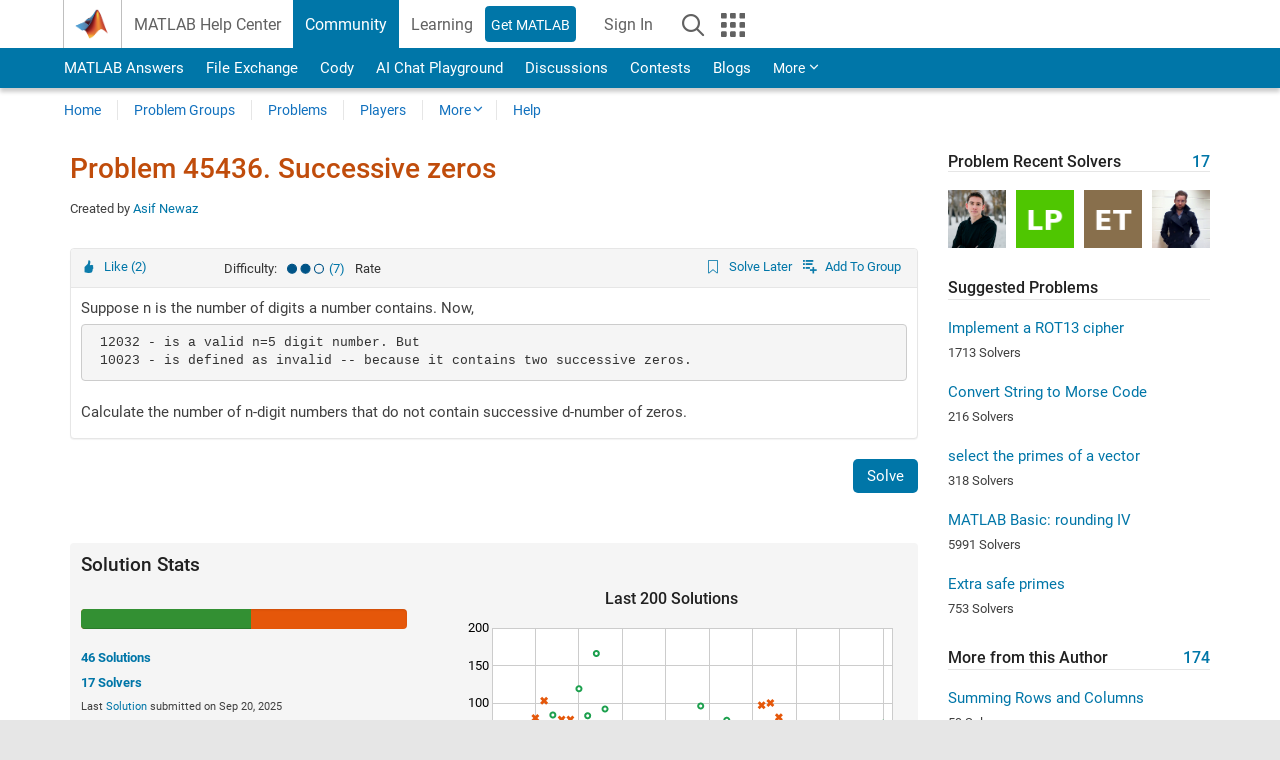

--- FILE ---
content_type: text/html; charset=utf-8
request_url: https://www.mathworks.com/matlabcentral/cody/problems/45436-successive-zeros
body_size: 16633
content:
<!DOCTYPE html>
<html lang="en">
<head>
<meta http-equiv="Content-Type" content="text/html; charset=utf-8">
<meta charset="utf-8">
<meta name="viewport" content="width=device-width, initial-scale=1.0">
<link rel="icon" href="/etc.clientlibs/mathworks/clientlibs/customer-ui/templates/common/resources/images/favicon.20251211153853409.ico" type="image/x-icon">
<link rel='canonical' href='https://www.mathworks.com/matlabcentral/cody/problems/45436-successive-zeros'><meta http-equiv="X-UA-Compatible" content="IE=edge">
<script src="/etc.clientlibs/mathworks/clientlibs/customer-ui/components/webvitals.min.20251211153853409.js"></script><script src="/etc.clientlibs/mathworks/clientlibs/customer-ui/components/jquery.min.20251211153853409.js"></script><script src="/etc.clientlibs/mathworks/clientlibs/customer-ui/components/jquery-migrate.min.20251211153853409.js"></script><link rel="stylesheet" href="/etc.clientlibs/mathworks/clientlibs/customer-ui/templates/common/core.min.20251211153853409.css" type="text/css">
<link rel="stylesheet" href="/etc.clientlibs/mathworks/clientlibs/customer-ui/templates/common.min.20251211153853409.css" type="text/css">
<link rel="stylesheet" href="/etc.clientlibs/mathworks/clientlibs/customer-ui/templates/common/footer.min.20251211153853409.css" type="text/css">
<link rel="stylesheet" href="/etc.clientlibs/mathworks/clientlibs/customer-ui/templates/matlabcentral.min.20251211153853409.css" type="text/css">
<link rel="stylesheet" href="/etc.clientlibs/mathworks/clientlibs/customer-ui/templates/mathworks-aem.min.20251211153853409.css" type="text/css">
<link rel="stylesheet" href="/etc.clientlibs/mathworks/clientlibs/customer-ui/components/searchrefine.min.20251211153853409.css" type="text/css">
<link rel="stylesheet" href="/etc.clientlibs/mathworks/clientlibs/customer-ui/components/panel.min.20251211153853409.css" type="text/css">
<link rel="stylesheet" href="/etc.clientlibs/mathworks/clientlibs/customer-ui/components/card.min.20251211153853409.css" type="text/css">
<link rel="stylesheet" href="/etc.clientlibs/mathworks/clientlibs/customer-ui/templates/search.min.20251211153853409.css" type="text/css">
<link href="/etc.clientlibs/mathworks/clientlibs/customer-ui/templates/common/resources/fonts/roboto/roboto-latin-italic-400.20251211153853409.woff2" rel="preload" as="font" type="font/woff2" crossorigin>
<link href="/etc.clientlibs/mathworks/clientlibs/customer-ui/templates/common/resources/fonts/roboto/roboto-latin-italic-500.20251211153853409.woff2" rel="preload" as="font" type="font/woff2" crossorigin>
<link href="/etc.clientlibs/mathworks/clientlibs/customer-ui/templates/common/resources/fonts/roboto/roboto-latin-italic-700.20251211153853409.woff2" rel="preload" as="font" type="font/woff2" crossorigin>
<link href="/etc.clientlibs/mathworks/clientlibs/customer-ui/templates/common/resources/fonts/roboto/roboto-latin-normal-400.20251211153853409.woff2" rel="preload" as="font" type="font/woff2" crossorigin>
<link href="/etc.clientlibs/mathworks/clientlibs/customer-ui/templates/common/resources/fonts/roboto/roboto-latin-normal-500.20251211153853409.woff2" rel="preload" as="font" type="font/woff2" crossorigin>
<link href="/etc.clientlibs/mathworks/clientlibs/customer-ui/templates/common/resources/fonts/roboto/roboto-latin-normal-700.20251211153853409.woff2" rel="preload" as="font" type="font/woff2" crossorigin>
<link href="/etc.clientlibs/mathworks/clientlibs/customer-ui/templates/common/resources/fonts/mathworks.20251211153853409.woff" rel="preload" as="font" type="font/woff" crossorigin>
<script id="analyticsDigitalData">digitalData = {
 "pageInstanceID" : document.title,
 "page" : {
   "pageInfo" : {
     "pageID" : window.location.pathname.replace(/\/$/, '').replace(/\.(\w)+$/, ''),
     "destinationURL" : window.location.href
   },
   "category" : {
     "primaryCategory" : "matlabcentral",
     "subCategory1" : "matlabcentral/cody",
     "subCategory2" : ""
   },
   "attributes" : {
        "descriptonCode" : "Cody_45436",
        "category" : ["numbers"]
    }
 },
 "product" : [ {
   "productInfo" : { }
 } ],
 "component" : [ ],
 "events" : [ ],
 "user": [ ]
};
</script><script>(function(g,b,d,f){(function(a,c,d){if(a){var e=b.createElement("style");e.id=c;e.innerHTML=d;a.appendChild(e)}})(b.getElementsByTagName("head")[0],"at-body-style",d);setTimeout(function(){var a=b.getElementsByTagName("head")[0];if(a){var c=b.getElementById("at-body-style");c&&a.removeChild(c)}},f)})(window,document,"[class*='personalization-container']:not([id^='web-application']) {opacity: 0 !important}",1E3);</script><script src="//assets.adobedtm.com/d0cc0600946eb3957f703b9fe43c3590597a8c2c/satelliteLib-e8d23c2e444abadc572df06537e2def59c01db09.js" async></script><title>Successive zeros - MATLAB Cody - MATLAB Central
</title>
<meta name="csrf-param" content="authenticity_token" />
<meta name="csrf-token" content="ARW2xX7I33ovS2WV0POECufhnV8AKtYpOqOBqUocljRpFYYMavguAcz-VH705rbgX-CrqsftpIio6k_oFOfYyw" />

<script src="/matlabcentral/cody/assets/application-e1c461e03b8855e0c99756dae8ef52ad07674842c63fd680583b8021353e7c74.js"></script>
<link rel="stylesheet" href="/matlabcentral/cody/assets/application-ecd54d68997a0d05c7926fd225b1501924212bdc8fdcaf2a1b85c1bdcc924ebe.css" />

<script src = "/matlabcentral/jscript/announcements_v1.js" data-app-name ="Cody"></script>
<script src = "https://www.mathworks.com/matlabcentral/jscript/profile_card_v1.3.js" data-app-name="cody"></script>
<script src="/matlabcentral/jscript/community-typeahead-v2.js"></script>


<script src="/etc.clientlibs/mathworks/clientlibs/customer-ui/templates/mathworks-aem.min.20250219212258303.js"></script>
<script src="/etc.clientlibs/mathworks/clientlibs/customer-ui/templates/search.min.20250219212258303.js"></script>
<script src="/etc.clientlibs/mathworks/clientlibs/customer-ui/templates/search.min.20251107164749142.css"></script>

<script>
   document.addEventListener('DOMContentLoaded', function(){
     const possibleSelectors = ['#query', '#cody_in_page_search_problems'];
     possibleSelectors.forEach(selector => {
        const inputElement = document.querySelector(selector);
        if (inputElement) {
          const customElement = document.createElement('community-typeahead');
          customElement.setAttribute('input-selector', selector);
          customElement.setAttribute('quick-links', '[]');
          customElement.setAttribute('app', 'cody');
          customElement.setAttribute('env', "prod");
          customElement.setAttribute('site-language', 'en');
          customElement.setAttribute('blank-state', 'true');
          document.body.appendChild(customElement);
        }
     });
  });
</script>

<script type="text/javascript">
  // makerzone callout javascript
  $(document).ready(function() {
    $(".random_callout").each(function() {
      var callouts = $(this).find(".panel");
      callouts.hide().eq(Math.floor((Math.random()*callouts.length))).show();
    });

    $("a.disabled").on("click",function(event){
	event.preventDefault();
    });

  });
</script>
<script>
//visual indicator for spam moderation pending contents for moderators
</script>


                              <script>!function(a){var e="https://s.go-mpulse.net/boomerang/",t="addEventListener";if("False"=="True")a.BOOMR_config=a.BOOMR_config||{},a.BOOMR_config.PageParams=a.BOOMR_config.PageParams||{},a.BOOMR_config.PageParams.pci=!0,e="https://s2.go-mpulse.net/boomerang/";if(window.BOOMR_API_key="LERXA-6VNES-W6PXS-U8C7F-BXSZH",function(){function n(e){a.BOOMR_onload=e&&e.timeStamp||(new Date).getTime()}if(!a.BOOMR||!a.BOOMR.version&&!a.BOOMR.snippetExecuted){a.BOOMR=a.BOOMR||{},a.BOOMR.snippetExecuted=!0;var i,_,o,r=document.createElement("iframe");if(a[t])a[t]("load",n,!1);else if(a.attachEvent)a.attachEvent("onload",n);r.src="javascript:void(0)",r.title="",r.role="presentation",(r.frameElement||r).style.cssText="width:0;height:0;border:0;display:none;",o=document.getElementsByTagName("script")[0],o.parentNode.insertBefore(r,o);try{_=r.contentWindow.document}catch(O){i=document.domain,r.src="javascript:var d=document.open();d.domain='"+i+"';void(0);",_=r.contentWindow.document}_.open()._l=function(){var a=this.createElement("script");if(i)this.domain=i;a.id="boomr-if-as",a.src=e+"LERXA-6VNES-W6PXS-U8C7F-BXSZH",BOOMR_lstart=(new Date).getTime(),this.body.appendChild(a)},_.write("<bo"+'dy onload="document._l();">'),_.close()}}(),"".length>0)if(a&&"performance"in a&&a.performance&&"function"==typeof a.performance.setResourceTimingBufferSize)a.performance.setResourceTimingBufferSize();!function(){if(BOOMR=a.BOOMR||{},BOOMR.plugins=BOOMR.plugins||{},!BOOMR.plugins.AK){var e=""=="true"?1:0,t="",n="aoe2ptyxgyuxa2lsgz3q-f-996761adc-clientnsv4-s.akamaihd.net",i="false"=="true"?2:1,_={"ak.v":"39","ak.cp":"1460359","ak.ai":parseInt("195948",10),"ak.ol":"0","ak.cr":9,"ak.ipv":4,"ak.proto":"h2","ak.rid":"ce9b123e","ak.r":47369,"ak.a2":e,"ak.m":"x","ak.n":"essl","ak.bpcip":"3.137.167.0","ak.cport":56276,"ak.gh":"23.208.24.101","ak.quicv":"","ak.tlsv":"tls1.3","ak.0rtt":"","ak.0rtt.ed":"","ak.csrc":"-","ak.acc":"","ak.t":"1769092727","ak.ak":"hOBiQwZUYzCg5VSAfCLimQ==/Zd3OoKG+mIdV4tSj0P/z982BHCcgOS2lXlg4zFeXZCZOUDFXqB3pB4BdqQJ/VHYv9qmGYkiWhbElzvFeATmb0hsyUnX5Bmq0TebvnRZ9dVQ1Ny8Og50dCoukqikGh2IF9e49JmE9L9FFsW1I9Qn28v1g0VBjA48Wetn6z/3yvBsd5NhtPJoW+VV1FCxF+nQtPyagvPwPapaE/q8PQoHsFBRmMZUrtNawXE4lmkql8YIcSzbRTQgDJOWWRgpm7TZ+yrNnYnkyiE9XbFdSdY5X8o5dMu1FojTvAYcGFQwQ5y93fyUeQbdcWZYak+wmm0rjdqJhpUUOecY+y2ZRTnN0LBNL3tdWy21VEA5eZROrRz0DI+oSel6v/fFOxp6lpbzz3WVfX9dUTodiLKsiwOYkexPlbG1oQzO+hnUXqlescE=","ak.pv":"296","ak.dpoabenc":"","ak.tf":i};if(""!==t)_["ak.ruds"]=t;var o={i:!1,av:function(e){var t="http.initiator";if(e&&(!e[t]||"spa_hard"===e[t]))_["ak.feo"]=void 0!==a.aFeoApplied?1:0,BOOMR.addVar(_)},rv:function(){var a=["ak.bpcip","ak.cport","ak.cr","ak.csrc","ak.gh","ak.ipv","ak.m","ak.n","ak.ol","ak.proto","ak.quicv","ak.tlsv","ak.0rtt","ak.0rtt.ed","ak.r","ak.acc","ak.t","ak.tf"];BOOMR.removeVar(a)}};BOOMR.plugins.AK={akVars:_,akDNSPreFetchDomain:n,init:function(){if(!o.i){var a=BOOMR.subscribe;a("before_beacon",o.av,null,null),a("onbeacon",o.rv,null,null),o.i=!0}return this},is_complete:function(){return!0}}}}()}(window);</script></head>
<body class="-is_bootstrap3
		   
		   templateservice
		  
		  
		  
 		  
		  -has_usernav
		  -is_full_header
		  
		  " data-cid="mktg">

	<a class="skip_link sr-only" href="#skip_link_anchor" tabindex="1">Skip to content</a>

	
	


	<div class="sticky-top" id="sticky_container">
		

	<header class="-has_matrix
					 -has_mwa
					 -has_store
					 -has_topnav
					 -has_subnav
					 -has_slidingnav"><nav class="navbar navbar-expand-lg" aria-label="Main navigation"><div class="container-fluid container-lg">
				<div class="d-lg-flex flex-row align-items-center" id="header_content_container">
					<a href="/?s_tid=user_nav_logo" class="navbar-brand d-inline-flex">
						
						<img src="/etc.clientlibs/mathworks/clientlibs/customer-ui/templates/common/resources/images/mathworks-logo-membrane.20251211153853409.svg" class="mw_logo" alt="MathWorks" width="34" height="30"></a>

					<div class="sectionHead sectionhead containsResourceName resourceClass-sectionhead">


	<p class="d-inline-flex d-lg-none h1">
		<a href="/matlabcentral/cody/" class="add_cursor_pointer">Cody</a>
		
</p>	




</div>


					<div class="d-flex d-lg-none" id="global_mobile_actuator_container_search">
						<button class="navbar-toggler btn collapsed" id="global_search_mobile_actuator" type="button" data-toggle="collapse" data-bs-toggle="collapse" data-target="#global_search_mobile" data-bs-target="#global_search_mobile" aria-controls="global_search_mobile" aria-expanded="false" aria-label="Toggle Search">
							<span class="icon-search"></span>
						</button>
					</div>
					<div class="navbar-collapse collapse" id="global_search_mobile">
						<div id="global_search_mobile_placeholder"></div>
						<div id="global_search_container">
							<div class="sectionHeadSearchBox sectionheadsearchbox containsResourceName resourceClass-sectionheadsearchbox">

	

	
		
    
<script src="/etc.clientlibs/mathworks/clientlibs/customer-ui/components/sectionheadsearchbox/bs5.min.20251211153853409.js"></script><link rel="stylesheet" href="/etc.clientlibs/mathworks/clientlibs/customer-ui/components/typeahead.min.20251211153853409.css" type="text/css">
<form name="search" id="site_search" class="site_search" action="/matlabcentral/cody/problems" method="get">
			<div class="input-group dropdown">
				<label id="search-mathworks" class="visually-hidden" for="query">Search Cody Problems</label>
				<input type="hidden" name="c[]" id="site_search_collection" value="cody_problem"><input type="search" name="term" id="query" class="form-control conjoined_search" aria-autocomplete="list" autocomplete="off" role="combobox" aria-controls="search_suggestions" aria-haspopup="listbox" aria-expanded="true" aria-activedescendant placeholder="Search Cody Problems" data-site-domain="www" data-site-language="en" data-typeahead-proxy-url="https://services.mathworks.com/typeahead" data-typeahead-result-count="10" data-label-suggestions="Suggestions" data-label-see-all-results="See all results" aria-labelledby="search-mathworks" aria-owns="sectionHeadSearchDropdown"><button class="btn btn_color_blue btn-outline dropdown-toggle" type="button" data-toggle="dropdown" data-bs-toggle="dropdown" aria-expanded="false" id="site_search_selector">Cody Problems</button>
				<ul class="dropdown-menu dropdown-menu-end" id="sectionHeadSearchDropdown">
<li><a class="dropdown-item" href="#" data-placeholder="Search Help Center" data-collection="support" data-action="https://www.mathworks.com/support/search.html" data-parameter="q">Help Center</a></li>
					
						<li style="display:none;"><a class="dropdown-item" href="#" data-placeholder="Search Cody Problems" data-collection="cody_problem" data-action="https://www.mathworks.com/matlabcentral/cody/problems" data-parameter="term">Cody Problems</a></li>
					
					<li><a class="dropdown-item" href="#" data-placeholder="Search MathWorks.com" data-collection="entire_site" data-action="https://www.mathworks.com/search.html" data-parameter="q">MathWorks</a></li>
				</ul>
<button type="submit" id="searchbutton" class="btn btn_color_blue btn-outline icon-search" aria-label="Search"></button>
			</div>
		</form>
	

	

</div>

						</div>
					</div>


					<div class="d-flex d-lg-none" id="global_mobile_actuator_container_navigation">
						<button class="navbar-toggler collapsed btn" id="global_navigation_mobile_actuator" type="button" data-toggle="collapse" data-bs-toggle="collapse" data-target="#global_navigation" data-bs-target="#global_navigation" aria-controls="global_navigation" aria-expanded="false" aria-label="${alwaystranslate:'Toggle Main Navigation'}">
							<span class="icon-menu-full"></span>
						</button>
					</div>
					<div class="collapse navbar-collapse" id="global_navigation">
						
						<div class="topNavigation topnavigation containsResourceName resourceClass-topnavigation">



	<ul class="navbar-nav flex-grow-1 align-items-lg-center mb-0">
<li class="nav-item dropdown" id="globalnav_item_helpcenter">
				
	
	
	

	

	<a href="/help/?s_tid=user_nav_help" class="nav-link ">

		

		
			
			MATLAB Help Center</a>

		
		
	

				
			</li>
		
			<li class="nav-item dropdown" id="globalnav_item_community">
				
	
	
	

	

	<a href="/matlabcentral/?s_tid=user_nav_community" class="nav-link active ">

		

		
			
			Community</a>

		
		
	

				
			</li>
		
			<li class="nav-item dropdown" id="globalnav_item_learning">
				
	
	
	

	

	<a href="https://matlabacademy.mathworks.com/?s_tid=user_nav_learning" class="nav-link ">

		

		
			
			Learning</a>

		
		
	

				
			</li>
		

		
		<li class="nav-item  -alignment_lg_end" id="globalnav_item_matlab">
			
			

			
	
	
	

	

	<a href="https://login.mathworks.com/embedded-login/landing.html?cid=getmatlab&amp;s_tid=user_nav_getml" style="display:none !important;" class="not-logged-in btn btn_color_blue d-block d-lg-inline-flex ">

		

		
			
			Get MATLAB</a>

		
		
	

			
	
	
	

	

	<a href="https://login.mathworks.com/embedded-login/landing.html?cid=getmatlab&amp;s_tid=user_nav_getml" style="display:none !important;" class="logged-in btn btn_color_blue d-block d-lg-inline-flex ">

		

		
			
			MATLAB</a>

		
		
	


		</li>

		
		
			<li class="nav-item dropdown -alignment_lg_end" id="globalnav_item_mwa">
				<a href="#" class="nav-link headernav_login mwa-nav_login" id="mwanav_item_login" style="display: none;" aria-label="Sign In to Your MathWorks Account">
					Sign In
				</a>

				<a href="#" class="nav-link headernav_logout dropdown-toggle" id="mwanav_actuator" role="button" data-toggle="dropdown" data-bs-toggle="dropdown" aria-expanded="false" style="display: none;" title="Access your MathWorks Account">
					<span class="mwanav_avatar mwa_image_drop_down"></span>
					<span class="mobile_account_name visually_hidden_xxl visually_hidden_xl visually_hidden_lg hidden-md hidden-lg"></span>
				</a>
				<ul class="dropdown-menu dropdown-menu-lg-end" id="mwanav_dropdown_menu">
<li id="mwanav_item_account"><a class="mwa-account dropdown-item">My Account</a></li>
					<li id="mwanav_item_community"><a class="mwa-community-profile dropdown-item">My Community Profile</a></li>
					<li id="mwanav_item_associate"><a class="mwa-link-license dropdown-item">Link License</a></li>
					<li><hr class="dropdown-divider"></li>
					<li id="mwanav_item_logout"><a class="mwa-logout dropdown-item">Sign Out</a></li>
				</ul>
</li>
		

		

		

		<li class="nav-item d-block d-lg-none" id="globalnav_item_mobile_cta_support">
			
	
	
	

	

	<a href="/support/contact_us.html" id="mobile_cta_support" class="nav-link ">

		

		
			<span class="icon-phone"></span>
			Contact MathWorks Support</a>

		
		
	

		</li>

		<li class="nav-item d-block d-lg-none" id="globalnav_item_mobile_cta_corporate">
			
	
	
	

	

	<a href="/" id="mobile_cta_corporate" class="nav-link ">

		

		
			<span class="icon-membrane"></span>
			Visit mathworks.com</a>

		
		
	

		</li>

		<li class="nav-item dropdown d-none d-lg-block -alignment_lg_end" id="globalnav_item_search">
			<a href="#" class="nav-link dropdown-toggle" role="button" data-toggle="dropdown" data-bs-toggle="dropdown" aria-expanded="false" aria-label="Search"><span class="icon-search"></span></a>
			<div class="dropdown-menu">
				<div class="container-lg">
					<div class="row align-items-center">
						
						
							<div class="col">
								<div id="global_search_desktop_placeholder"></div>
							</div>
						
					</div>
				</div>
			</div>
		</li>

		<li class="nav-item d-none d-lg-block -alignment_lg_end" id="globalnav_item_matrix">
			<mw-matrix lang="en" tier="DOTCOM" env="prod" bsversion="bs5" class="nav-link" host="https://www.mathworks.com"></mw-matrix>
</li>
	</ul>
</div>

					</div>
				</div>

				
			</div>
		</nav></header><div class="subnav" id="subnav">
			<div class="subnav_container">
				<div class="container-fluid container-lg">
					<div class="row">
						<div class="col-12">
							<div class="slidingNav slidingnav containsResourceName resourceClass-slidingnav">

<div id="sliding_nav" class="splide" data-item-per-page="8">
	<div class="splide__track">
		<ul class="splide__list">
<li id="mlcsubnav_answers" class="splide__slide  mlcsubnav_answers">
						
	
	
	

	

	<a href="/matlabcentral/answers/index/?s_tid=gn_mlc_an" class=" ">

		

		
			
			MATLAB Answers</a>

		
		
	

					</li>
				
				
			
				
					<li id="mlcsubnav_fx" class="splide__slide  mlcsubnav_fx">
						
	
	
	

	

	<a href="/matlabcentral/fileexchange/?s_tid=gn_mlc_fx_files" class=" ">

		

		
			
			File Exchange</a>

		
		
	

					</li>
				
				
			
				
					<li id="mlcsubnav_cody" class="splide__slide active mlcsubnav_cody">
						
	
	
	

	

	<a href="/matlabcentral/cody/?s_tid=gn_mlc_cody" class=" ">

		

		
			
			Cody</a>

		
		
	

					</li>
				
				
			
				
					<li id="mlcsubnav_playground" class="splide__slide  mlcsubnav_playground">
						
	
	
	

	

	<a href="/matlabcentral/playground?s_tid=gn_mlc_playground" class=" ">

		

		
			
			AI Chat Playground</a>

		
		
	

					</li>
				
				
			
				
					<li id="mlcsubnav_discussions" class="splide__slide  mlcsubnav_discussions">
						
	
	
	

	

	<a href="/matlabcentral/discussions?s_tid=gn_mlc_disc" class=" ">

		

		
			
			Discussions</a>

		
		
	

					</li>
				
				
			
				
					<li id="mlcsubnav_contests" class="splide__slide  mlcsubnav_contests">
						
	
	
	

	

	<a href="/matlabcentral/contests.html?s_tid=gn_mlc_contests" class=" ">

		

		
			
			Contests</a>

		
		
	

					</li>
				
				
			
				
					<li id="mlcsubnav_blogs" class="splide__slide  mlcsubnav_blogs">
						
	
	
	

	

	<a href="https://blogs.mathworks.com/?s_tid=gn_mlc_blg" class=" ">

		

		
			
			Blogs</a>

		
		
	

					</li>
				
				
			
				
				<li id="mlcsubnav_more" class="splide__slide dropdown mlcsubnav_more">
					<a href="#" class="dropdown-toggle" data-toggle="dropdown" data-bs-toggle="dropdown" role="button" aria-haspopup="true" aria-expanded="false">More<span class="caret"></span></a>
					<ul class="dropdown-menu">
<li class=" ">
								
	
	
	

	

	<a href="/matlabcentral/content/communities.html?s_tid=gn_mlc_tbc_dl" class="dropdown-item ">

		

		
			
			Communities</a>

		
		
	

								
							</li>
							
						
							<li class=" ">
								
	
	
	

	

	<a href="/matlabcentral/community/onramps/mlc_treasure_hunt?s_tid=gn_mlc_hunt" class="dropdown-item ">

		

		
			
			Treasure Hunt</a>

		
		
	

								
							</li>
							
						
							<li class=" ">
								
	
	
	

	

	<a href="/matlabcentral/profile/authors/search?s_tid=gn_mlc_people" class="dropdown-item ">

		

		
			
			People</a>

		
		
	

								
							</li>
							
						
							<li class=" ">
								
	
	
	

	

	<a href="/matlabcentral/content/community-advisors.html?s_tid=gn_mlc_cab" class="dropdown-item ">

		

		
			
			Community Advisors</a>

		
		
	

								
							</li>
							
						
							<li class=" ">
								
	
	
	

	

	<a href="/matlabcentral/profile/badges/all?s_tid=gn_mlc_bdgs" class="dropdown-item ">

		

		
			
			Virtual Badges</a>

		
		
	

								
							</li>
							
						
							<li class=" ">
								
	
	
	

	

	<a href="/matlabcentral/content/about.html?s_tid=gn_mlc_about" class="dropdown-item ">

		

		
			
			About</a>

		
		
	

								
							</li>
							
						
					</ul>
</li>
			
		</ul>
</div>
</div>
<div>
	<div class="cq-placeholder" data-emptytext="Sliding Navigation"></div>
</div>

    
<link rel="stylesheet" href="/etc.clientlibs/mathworks/clientlibs/customer-ui/components/splide.min.20251211153853409.css" type="text/css">
<link rel="stylesheet" href="/etc.clientlibs/mathworks/clientlibs/customer-ui/components/slidingnav.min.20251211153853409.css" type="text/css">
<script src="/etc.clientlibs/mathworks/clientlibs/customer-ui/components/splide.min.20251211153853409.js"></script><script src="/etc.clientlibs/mathworks/clientlibs/customer-ui/components/slidingnav.min.20251211153853409.js"></script>
</div>

						</div>
					</div>
				</div>
			</div>
		</div>
		

	
	<div class="localnav" id="localnav">
		<div class="localnav_container">
			<div class="container-fluid container-lg">
				<div class="row">
					<div class="col-12">
						<nav class="navbar navbar-expand-lg" aria-label="Local Navigation"><button class="navbar-toggler" type="button" id="localnav_actuator" data-toggle="collapse" data-bs-toggle="collapse" data-target="#local_navigation" data-bs-target="#local_navigation" aria-controls="localnav" aria-expanded="false" aria-label="Toggle navigation"><span class="icon-kebab"></span></button>
							<div class="collapse navbar-collapse" id="local_navigation">
								<div class="localNavigation localnav containsResourceName resourceClass-localnav">



	
	<ul class="navbar-nav" id="localnav_navbar">
 <li class="nav-item" id="cody_home_list"><a href="/matlabcentral/cody/" class="nav-link">Home</a></li> <li class="nav-item" id="cody_groups_list"><a href="/matlabcentral/cody/groups" class="nav-link">Problem Groups</a></li> <li class="nav-item" id="cody_problems_list"><a href="/matlabcentral/cody/problems" class="nav-link">Problems</a></li> <li class="nav-item" id="nav_players_list"><a href="/matlabcentral/cody/players" class="nav-link">Players</a></li> <li class="nav-item dropdown"><a href="" class="nav-link dropdown-toggle" role="button" data-toggle="dropdown" data-bs-toggle="dropdown" aria-expanded="false">More</a><ul class="dropdown-menu"><li id="nav_solution_list"><a href="/matlabcentral/cody/solutions" class="dropdown-item">Solutions</a></li><li id="cody_recent_activitiy_id"><a href="/matlabcentral/cody/activities" class="dropdown-item">Recent Activity</a></li></ul></li> <li class="nav-item" id="nav_about_cody"><a href="https://www.mathworks.com/matlabcentral/content/cody/about.html" class="nav-link">Help</a></li>
</ul>
</div>

							</div>
						</nav>
</div>
				</div>
			</div>
		</div>
	</div>



	</div>





	
		

		
			
			
			
				<div class="content_container" id="content_container">
					
					<main id="skip_link_anchor" tabindex="-1"><section><div class="mainParsys parsys containsResourceName resourceClass-parsys">
<div class="cssjs containsResourceName section resourceClass-cssjs">






<style>
body:not(.-has_usernav,.-has_corporatenav){}body:not(.-has_usernav,.-has_corporatenav) .typeahead_container.dropdown-menu{margin-top:11px;border-radius:0 0 4px 4px}body:not(.-has_usernav,.-has_corporatenav).typeahead_modal .header{position:relative;z-index:1035}body:not(.-has_usernav,.-has_corporatenav).typeahead_modal .modal-backdrop{z-index:1034}body:not(.-has_usernav,.-has_corporatenav).typeahead_modal .search .input-group.active_typeahead{z-index:1037}body:not(.-has_usernav,.-has_corporatenav)#responsive_offcanvas.modal-open.typeahead_modal{padding-right:0!important;overflow-y:scroll}body:not(.-has_usernav,.-has_corporatenav)#responsive_offcanvas.modal-open.typeahead_modal .row-offcanvas{height:calc(100vh - 98px);overflow:hidden}@media (max-width:767px){body:not(.-has_usernav,.-has_corporatenav){}body:not(.-has_usernav,.-has_corporatenav).modal-open.typeahead_modal{padding-right:0!important;overflow-y:hidden}body:not(.-has_usernav,.-has_corporatenav).modal-open.typeahead_modal .typeahead_container.dropdown-menu{padding-left:15px;margin-top:0;border:none;border-radius:0}body:not(.-has_usernav,.-has_corporatenav).modal-open.typeahead_modal .section_header .typeahead_container.dropdown-menu{width:calc(100vw - (100vw - 100%))!important;height:calc(100vh - 98px)!important;margin-left:-15px}body:not(.-has_usernav,.-has_corporatenav).modal-open.typeahead_modal .content_container .typeahead_container.dropdown-menu{width:100vw!important;margin-top:9px;margin-left:-15px}body:not(.-has_usernav,.-has_corporatenav)#responsive_offcanvas.modal-open.typeahead_modal #search_scope_support .input-group{position:initial}body:not(.-has_usernav,.-has_corporatenav)#responsive_offcanvas.modal-open.typeahead_modal{overflow-y:scroll}body:not(.-has_usernav,.-has_corporatenav)#responsive_offcanvas.modal-open.typeahead_modal .section_header .typeahead_container.dropdown-menu{margin-left:0}}body:not(.-has_usernav,.-has_corporatenav) .typeahead_container{max-height:calc(100vh - 46px - 52px - 20px);overflow-y:auto}body:not(.-has_usernav,.-has_corporatenav) .typeahead_container dl{width:100%;margin-bottom:26px;float:left;position:relative}body:not(.-has_usernav,.-has_corporatenav) .typeahead_container dt{width:90px;float:left;color:#c04c0b;font-weight:bold;position:absolute}body:not(.-has_usernav,.-has_corporatenav) .typeahead_container dd{width:calc(100% - 101px);max-height:270px;padding:0;margin:0 0 0 101px;float:left;overflow-y:auto}body:not(.-has_usernav,.-has_corporatenav) .typeahead_container dd ul.list-unstyled>li{margin-bottom:10px}body:not(.-has_usernav,.-has_corporatenav) .typeahead_container *{font-size:14px;line-height:1.25}body:not(.-has_usernav,.-has_corporatenav) .typeahead_container :last-child{margin-bottom:0!important}body:not(.-has_usernav,.-has_corporatenav) .typeahead_container a:not(.see_all_results){padding-right:30px;color:#212121!important;display:block;text-decoration:none!important;transition:background-color 0.3s ease}body:not(.-has_usernav,.-has_corporatenav) .typeahead_container a:not(.see_all_results):hover{background-color:#f5f5f5}body:not(.-has_usernav,.-has_corporatenav) .typeahead_container a:not(.see_all_results):active{background-color:#e6e6e6}body:not(.-has_usernav,.-has_corporatenav) .typeahead_container a.see_all_results{overflow:hidden;position:relative}body:not(.-has_usernav,.-has_corporatenav) .typeahead_container li.selected-suggestion,body:not(.-has_usernav,.-has_corporatenav) .typeahead_container li.selected-suggestion a{background-color:#f5f5f5}body:not(.-has_usernav,.-has_corporatenav) .typeahead_container li.suggestion{width:auto;padding:0;color:inherit;cursor:default;float:none;line-height:inherit}body:not(.-has_usernav,.-has_corporatenav) .typeahead_container .suggestion_summary{width:100%;display:block;overflow:hidden;text-overflow:ellipsis;white-space:nowrap}body:not(.-has_usernav,.-has_corporatenav) .typeahead_container .suggestion_highlight{color:#212121;font-weight:bold}body:not(.-has_usernav,.-has_corporatenav) .typeahead_container .suggestion_product{color:#616161;display:block}body:not(.-has_usernav,.-has_corporatenav) .typeahead_container dl.typeahead_suggestions dt{padding-top:5px}body:not(.-has_usernav,.-has_corporatenav) .typeahead_container dl.typeahead_suggestions dd ul.list-unstyled>li{margin-bottom:0}body:not(.-has_usernav,.-has_corporatenav) .typeahead_container dl.typeahead_suggestions a{padding-top:5px;padding-bottom:5px}body:not(.-has_usernav,.-has_corporatenav) .typeahead_container.typeahead_type_grouped{margin-left:-100px;padding:20px 0 20px 10px}body:not(.-has_usernav,.-has_corporatenav) .typeahead_container.typeahead_type_basic{padding:15px 0}body:not(.-has_usernav,.-has_corporatenav) .typeahead_container.typeahead_type_basic dl{float:none}body:not(.-has_usernav,.-has_corporatenav) .typeahead_container.typeahead_type_basic dt{display:none}body:not(.-has_usernav,.-has_corporatenav) .typeahead_container.typeahead_type_basic dd{width:100%;max-height:none;margin-left:0;float:none;overflow-y:visible}body:not(.-has_usernav,.-has_corporatenav) .typeahead_container.typeahead_type_basic a{padding-left:10px}body:not(.-has_usernav,.-has_corporatenav) .typeahead_container.typeahead_option_remove_suggestions li{padding-right:65px;position:relative}body:not(.-has_usernav,.-has_corporatenav) .typeahead_container.typeahead_option_remove_suggestions li:hover{background-color:#f5f5f5}body:not(.-has_usernav,.-has_corporatenav) .typeahead_container.typeahead_option_remove_suggestions li.more_suggestions:hover{background-color:transparent}body:not(.-has_usernav,.-has_corporatenav) .typeahead_container.typeahead_option_remove_suggestions a{padding-right:0;margin-right:30px}body:not(.-has_usernav,.-has_corporatenav) .typeahead_container.typeahead_option_remove_suggestions a:hover{background-color:transparent}body:not(.-has_usernav,.-has_corporatenav) .typeahead_container.typeahead_option_remove_suggestions a.remove_suggestion{margin-right:15px;color:#616161!important;display:inline-block;float:right;font-size:13px;position:absolute;top:50%;right:0;text-align:right;transform:translateY(-50%)}body:not(.-has_usernav,.-has_corporatenav) .typeahead_container.typeahead_option_remove_suggestions a.remove_suggestion:focus,body:not(.-has_usernav,.-has_corporatenav) .typeahead_container.typeahead_option_remove_suggestions a.remove_suggestion:hover{color:#0076a8!important;text-decoration:underline!important}body:not(.-has_usernav,.-has_corporatenav) .typeahead_container.typeahead_option_remove_suggestions li.selected-suggestion{background-color:#f5f5f5}body:not(.-has_usernav,.-has_corporatenav) .typeahead_container.typeahead_option_remove_suggestions li.selected-suggestion a{background-color:transparent}@media (min-width:768px) and (max-width:991px){body:not(.-has_usernav,.-has_corporatenav) .typeahead_container dd ul.list-unstyled>li{margin-bottom:15px}body:not(.-has_usernav,.-has_corporatenav) .typeahead_container a:not(.icon-chevron){padding-right:20px}body:not(.-has_usernav,.-has_corporatenav) .typeahead_container dl.typeahead_suggestions dd ul.list-unstyled>li{margin-bottom:5px}body:not(.-has_usernav,.-has_corporatenav) .typeahead_container.typeahead_option_remove_suggestions a{padding-right:0}}@media (max-width:767px){body:not(.-has_usernav,.-has_corporatenav) .typeahead_container dl{margin-bottom:20px;float:none}body:not(.-has_usernav,.-has_corporatenav) .typeahead_container dt{width:100%;margin-bottom:15px;float:none;position:relative}body:not(.-has_usernav,.-has_corporatenav) .typeahead_container dd{width:100%;margin-left:0;float:none}body:not(.-has_usernav,.-has_corporatenav) .typeahead_container dd ul.list-unstyled>li{margin-bottom:15px}body:not(.-has_usernav,.-has_corporatenav) .typeahead_container a:not(.icon-chevron){padding-right:26px}body:not(.-has_usernav,.-has_corporatenav) .typeahead_container dl.typeahead_suggestions dd ul.list-unstyled>li{margin-bottom:5px}body:not(.-has_usernav,.-has_corporatenav) .typeahead_container.typeahead_type_grouped{padding:8px 0;margin-left:0}body:not(.-has_usernav,.-has_corporatenav) .typeahead_container.typeahead_type_grouped dt{padding-left:11px}body:not(.-has_usernav,.-has_corporatenav) .typeahead_container.typeahead_type_grouped a:not(.icon-chevron){padding-left:11px}body:not(.-has_usernav,.-has_corporatenav) .typeahead_container.typeahead_type_grouped a.icon-chevron{margin-left:11px}body:not(.-has_usernav,.-has_corporatenav) .typeahead_container.typeahead_type_basic{padding:3px 0}body:not(.-has_usernav,.-has_corporatenav) .typeahead_container.typeahead_option_remove_suggestions a{padding-right:0}}body:not(.-has_usernav,.-has_corporatenav) #suggestions.typeahead_v2{margin-top:11px;border:1px solid rgba(0,0,0,0.15);border-radius:0 0 4px 4px;box-shadow:0 6px 12px rgba(0,0,0,0.175)}body:not(.-has_usernav,.-has_corporatenav) #suggestions.typeahead_v2 .typeahead_container.typeahead_type_grouped{margin-left:0;overflow-x:hidden}@media (min-width:768px){body:not(.-has_usernav,.-has_corporatenav) #suggestions.typeahead_v2{margin-left:-100px}}@media (max-width:767px){body:not(.-has_usernav,.-has_corporatenav) #suggestions.typeahead_v2{width:calc(100% - 54px - 15px)!important;margin:0}}
</style>
</div>
<div class="targetcontainer containsResourceName resourceClass-targetcontainer section">



<div class="personalization-container " id="web-application-body-container">
	<div>
<div class="targetContent parsys containsResourceName resourceClass-parsys"><div class="container">
  <div class="row">
    <div class="col-xs-12 col-md-8 col-lg-9">
      <div><div id="mainbody">
	<h1 id='problem_title' class="add_font_color_emphasize">Problem 45436. Successive zeros</h1>
	<div class="row">
		<div class="col-xs-12 add_margin_10">
			<div class="author-info small add_margin_5 pull-left">
				<ul class="list-inline">
					<li>Created by <a title="Score: 37502, Badges: 88" style="color: #0076a8; text-decoration: none;" class="author_inline notification-link" data-locale-id="en" href="/matlabcentral/cody/players/16549154">Asif Newaz</a></li>
					<li class="add_list_separator_left"><span class="part_of"></span><a href="#" class="group_text" data-toggle="modal" data-target="#standards_doc_modal_02"></a></li>
				</ul>

			</div>
			<!-- Modal -->
<div class="modal fade" id="standards_doc_modal_02" tabindex="-1" role="dialog" aria-labelledby="standards_doc_modal_02_label">
  <div class="modal-dialog" role="document">
    <div class="modal-content">
      <div class="modal-header">
        <button type="button" class="close" data-dismiss="modal" aria-label="Close"><span aria-hidden="true">&times;</span></button>
        <h4 class="modal-title add_margin_0" id="standards_doc_modal_02_label"></h4>
      </div>
      <div class="modal-body group_problem_metadata">
      </div>
    </div>
  </div>
</div>

			<div class="detail_controls small add_margin_5 pull-right pull_left_xs">
        <ul class="list-unstyled list-inline add_margin_0">
				</ul>
			</div>
		</div>
	</div>
</div>

<script type="text/javascript">
	var problem = $.problemAppearInGroups();
	var text = "Appears in ";
	var title = "By solving this problem, you will make progress in the following group(s)"
	var groups_path = "/matlabcentral/cody/groups"
	problem.appearsIn(45436, 1, text, title, groups_path);
</script>


<div class="panel panel-default add_margin_20">
    <div class='panel-heading'>
  <div class='row small'>
    <div class="col-xs-2 col-md-2">
      <div class="like add_margin_0 pull-left">
        <div id="problem_45436_like_comment_widget_div">
	<div class="like-unlike-comment add_margin_0">
		<div class="row">
			<div class="col-xs-12">
				<div class="pull-left">
					<div id="problem_45436_like_link_div" class="like-unlike">
    <a class="icon-16 icon-like" disable_with="Liking..." id="problem_45436_like_link" data-remote="true" rel="nofollow" data-method="post" href="/matlabcentral/cody/problems/45436-successive-zeros/likes"><span class='hidden-xs'>Like (2)</span></a>

</div>

				</div>
			</div>
		</div>
	</div>
</div>

      </div>
    </div>

    <div class="col-xs-6 col-md-6">
      <div class="add_margin_0 pull-left">
        <div id=problem_45436_difficulty_component>

        </div>
      </div>
    </div>
    <div class="col-xs-4 col-md-4">
      <ul class="list-unstyled list-inline pull-right add_margin_0">
        <li class="solve_later ">
            <a class="icon-16 solve_later_problem icon-bookmark" id="solve_later_problem" rel="nofollow" href="https://www.mathworks.com/login?uri=https%3A%2F%2Fwww.mathworks.com%2Fmatlabcentral%2Fcody%2Fproblems%2F45436-successive-zeros&amp;form_type=community"><span class='hidden-xs'>Solve Later&nbsp;</span></a>
          <span class='visible-xs'>&nbsp;</span>
        </li>
        <li class="add_to_group " id="add_to_group"></li>
      </ul>
    </div>
  </div>
</div>

<script src="/matlabcentral/onlinelearning/cody-client/codyclient.js"></script>

<script type="text/javascript">
		$(function () {
        $('.add_to_group').click(function(event) {
          window.location.href = "https://www.mathworks.com/login?uri=https%3A%2F%2Fwww.mathworks.com%2Fmatlabcentral%2Fcody%2Fproblems%2F45436-successive-zeros&amp;form_type=community";
          event.stopImmediatePropagation();
        })

      var showConfirmation = function() {
        $('#alert_messages').remove();
        $(".container #mainbody").append("<div id=\"alert_messages\">\n  <div class=\"alert alert-success\"> <span class=\"alert_icon icon-alert-success\"><\/span>\n    <button type=\"button\" class=\"close\" data-dismiss=\"alert\" aria-label=\"Close\"><span aria-hidden=\"true\">&times;<\/span><\/button>\n    <h3 class=\"icon m_success\">\n      \n    <\/h3>\n  <\/div>\n<\/div>\n\n");
      };

      var codyClient = new CodyClient();
      codyClient.renderAddToGroups(
        "add_to_group",
        45436,
        undefined,
        "icon-16 icon-add-to-list",
        "https://www.mathworks.com/matlabcentral/cody/",
        showConfirmation
      );
		});
</script>

<script>getProblemDifficultyProperties(45436, false);</script>
	<div class="panel-body">
		<div class="description_wrapper">
			<div id="static_description_html">
				<p>Suppose n is the number of digits a number contains. Now,</p><pre> 12032 - is a valid n=5 digit number. But
 10023 - is defined as invalid -- because it contains two successive zeros.</pre><p>Calculate the number of n-digit numbers that do not contain successive d-number of zeros.</p>
			</div>
		</div>
	</div>
</div>
<div class="problem-actions clearfix add_margin_50">
  <div class="solve pull-right">
		<a rel="nofollow" id="solve_problem_button" class=" btn btn_secondary add_margin_0" href="/matlabcentral/cody/problems/45436-successive-zeros/solutions/new">Solve</a>
  </div>
</div>
<div class="panel panel_color_default panel_color_fill add_margin_20" id="solution_statistics">
	<div class="panel-body">
	<h3>Solution Stats</h3>
		<div class="row">
			<div id="problem_info" class="col-xs-12 col-md-12 col-lg-5 small">
				<div id="correct_incorrect">
					<div class="progress" data-toggle="tooltip" data-placement="top" title="52.17% Correct, 47.83% Incorrect">
					  <div class="progress-bar" role="progressbar" aria-valuenow="52.17%"
					  aria-valuemin="0" aria-valuemax="100" style="width: 52.17%">
				    <span class="sr-only">52.17% Correct | 47.83% Incorrect</span>
					  </div>
					</div>
				</div>
				<ul class="list-unstyled add_margin_5">
					<li><strong><a href="/matlabcentral/cody/problems/45436-successive-zeros/solutions">46 Solutions</a></strong></li>
					<li><strong><a href="/matlabcentral/cody/problems/45436-successive-zeros/players">17 Solvers</a></strong></li>
				</ul>
				<div id="last_solution_date" class="small">
          Last <a class="notification-link" href="/matlabcentral/cody/problems/45436-successive-zeros/solutions/14763803">Solution</a> submitted on Sep 20, 2025
        </div>
			</div>

			<div class="solution_map_container small col-md-12 col-lg-7 hidden-xs">
				<h4 class="text-center add_margin_0">Last 200 Solutions</h4>
					<div id="solutionMap-miniMap" rel="nofollow"></div>
			</div>
		</div>
  </div>
</div>

<script type="text/javascript">
  $('[data-toggle="tooltip"]').tooltip();


</script>

<style type="text/css">
	#correct_incorrect span.tip-content{
		text-align: center;
	}
</style>
</div>

      <div id="problem_comments">
          <h3 class="add_bottom_rule">Problem Comments</h3>
          <div id="problem_45436_like_comment_widget_div">
	<div id="problem_45436_like_comment_validation_error_div"></div>
	<div class="like-unlike-comment add_margin_5">
		<div class="row small">
			<div class="col-xs-12 col-md-6">
				<div class="pull-left">
					
				</div>
			</div>
			<div class="col-xs-12 col-md-6">
				<div class="hidden-xs hidden-sm">
					<div class="pull-right">
						<ul class="list-inline add_margin_0">
								<li>
		<div class="comments-count">
			<span class="add_margin_0"><span class="icon-feedback icon-16"></span> 3 Comments</span>
		</div>
	</li>

						</ul>
					</div>
				</div>
				<div class="visible-xs visible-sm">
					<div class="comments-count">
						<ul class="list-inline add_margin_0">
								<li>
		<div class="comments-count">
			<span class="add_margin_0"><span class="icon-feedback icon-16"></span> 3 Comments</span>
		</div>
	</li>

						</ul>
					</div>
				</div>
			</div>
		</div>
	</div>
	<div class="likes-comments small">
		<div id="problem_45436_comments_div" class="add_margin_20">
			<div id="problem_45436_comments_new_form_div"></div>

	<div class="comments">


		<div class="comment" id="comment_12596">
	<div class="contributions add_margin_5">
		<a title="Score: 7079, Badges: 94" style="color: #0076a8; text-decoration: none;" class="author_inline mathworker notification-link" data-locale-id="en" href="/matlabcentral/cody/players/140947">Ned Gulley</a>
    	on 15 Apr 2020
	</div>
	
  	<div class="comment_body panel panel_color_default panel_color_fill add_margin_20">
  		<div class="panel-body">
  			<p>I really like this problem, but I'm confused by one of the test cases. It asserts that num_count(2,2) is 90. If I'm reading that correctly, that means the number of two digit numbers without two successive zeros should be 90. But I can only think of one two digit number with two successive zeros: 00. Am I misinterpreting something?</p>
  		</div>
  	</div>
</div><div class="comment" id="comment_12604">
	<div class="contributions add_margin_5">
		<a title="Score: 37502, Badges: 88" style="color: #0076a8; text-decoration: none;" class="author_inline notification-link" data-locale-id="en" href="/matlabcentral/cody/players/16549154">Asif Newaz</a>
    	on 16 Apr 2020
	</div>
	
  	<div class="comment_body panel panel_color_default panel_color_fill add_margin_20">
  		<div class="panel-body">
  			<p>Dear Ned,
<br />num_count(2,2) == [10 : 99]
<br />so total 2 digit numbers 'without' 2 successive zeros = 90 [since from 10 to 99, none of them contains 2 successive zeros].
<br />now, '00' is not considered as a two digit number. similarly '023' is not considered as a 3 digit number. 
<br />I've considered the integer sequence here.</p>
  		</div>
  	</div>
</div><div class="comment" id="comment_15650">
	<div class="contributions add_margin_5">
		<a title="Score: 48302, Badges: 126" style="color: #0076a8; text-decoration: none;" class="author_inline notification-link" data-locale-id="en" href="/matlabcentral/cody/players/17355128">Rafael S.T. Vieira</a>
    	on 28 Aug 2020
	</div>
	
  	<div class="comment_body panel panel_color_default panel_color_fill add_margin_20">
  		<div class="panel-body">
  			<p>Am I wrong or is the problem actually requesting   at least d-number of sucessive zeros? Having exactly d-number of sucessive zeros, and having at least d-number of sucessive zeros are two different cases. And the problem should specify which is the case required.</p>
  		</div>
  	</div>
</div>
	</div>

<script type="text/javascript">

  $("#problem_45436_comments_div .comments_toggle").each(function() {
    var state_labels = {
      show: "Show",
      hide: "Hide"
    };
    var label     = $(this).find("span").data("state", "hide"),
        container = $(this).next(".older_comments").hide();

        $("#problem_45436_comments_div .comments_toggle a").click(function(event) {
      if (label.data("state") == "hide") {
        container.show();
        label.text(state_labels["hide"]);
        label.data("state", "show");
      } else {
        container.hide();
        label.text(state_labels["show"]);
        label.data("state", "hide");
      }
      return false;
    });
  });

</script>

		</div>
	</div>
</div>

      </div>
      <h3 class="add_bottom_rule"><span class="translation_missing" title="translation missing: en.problem.pages.solution_comments">Solution Comments</span></h3>
      <a id="solution_comments_toggle_link" class="icon-arrow-open-right" onclick="showSolutionComments()">Show comments</a>
      <div id="solution_comments" class="hide">
        <div class="progress_spinner progress_spinner_indeterminate">
          <div class="progress_spinner_dial"></div>
        </div>
      </div>

    </div>
    <div class="col-xs-12 col-md-4 col-lg-3">
       <div id="announcements_container"></div>
      <h4 class="add_border_bottom" id="recent_solvers">Problem Recent Solvers<span class="pull-right"><a href="/matlabcentral/cody/problems/45436-successive-zeros/players">17 </a></span></h4>
      <div class="add_margin_20 group_recent_finishers">

  <div style="background-image: url(/matlabcentral/profiles/10491973_1556241937765.jpg);" class="profile_image">
    <a href="/matlabcentral/cody/players/10491973"></a>
  </div>
  <div style="background-image: url(/matlabcentral/profiles/17719399_1583374980196_DEF.jpg);" class="profile_image">
    <a href="/matlabcentral/cody/players/17719399"></a>
  </div>
  <div style="background-image: url(/matlabcentral/profiles/24663701_1636464701264_DEF.jpg);" class="profile_image">
    <a href="/matlabcentral/cody/players/24663701"></a>
  </div>
  <div style="background-image: url(/matlabcentral/profiles/30381684_1735798908947.png);" class="profile_image">
    <a href="/matlabcentral/cody/players/30381684"></a>
  </div>

</div>

        <h4 class="add_bottom_rule" id="suggested_problems">Suggested Problems</h4>
  <ul id="recommended_problems" class="list-unstyled recommendations add_margin_0">
      <li class="problem_78">
         <p class="add_margin_0"><a href="/matlabcentral/cody/problems/78-implement-a-rot13-cipher">Implement a ROT13 cipher</a></p>
         <p class="add_margin_15 small">1713 Solvers</p>
      </li>
      <li class="problem_394">
         <p class="add_margin_0"><a href="/matlabcentral/cody/problems/394-convert-string-to-morse-code">Convert String to Morse Code</a></p>
         <p class="add_margin_15 small">216 Solvers</p>
      </li>
      <li class="problem_1375">
         <p class="add_margin_0"><a href="/matlabcentral/cody/problems/1375-select-the-primes-of-a-vector">select the primes of a vector</a></p>
         <p class="add_margin_15 small">318 Solvers</p>
      </li>
      <li class="problem_42644">
         <p class="add_margin_0"><a href="/matlabcentral/cody/problems/42644-matlab-basic-rounding-iv">MATLAB Basic: rounding IV</a></p>
         <p class="add_margin_15 small">5991 Solvers</p>
      </li>
      <li class="problem_44385">
         <p class="add_margin_0"><a href="/matlabcentral/cody/problems/44385-extra-safe-primes">Extra safe primes</a></p>
         <p class="add_margin_15 small">753 Solvers</p>
      </li>
  </ul>

        <h4 class="add_bottom_rule" id="more_problems_from_author">More from this Author<span class="pull-right"><a href="/matlabcentral/cody/players/16549154/created">174</a></span></h4>
  <ul id="more_problems_from_author_list" class="list-unstyled recommendations">
    <li class="problem_45177">
       <p class="add_margin_0"><a href="/matlabcentral/cody/problems/45177-summing-rows-and-columns">Summing Rows and Columns</a></p>
       <p class="add_margin_15 small">59 Solvers</p>
    </li>
    <li class="problem_45216">
       <p class="add_margin_0"><a href="/matlabcentral/cody/problems/45216-rotate-a-matrix-without-using-rot90">Rotate a matrix without using rot90</a></p>
       <p class="add_margin_15 small">19 Solvers</p>
    </li>
    <li class="problem_45457">
       <p class="add_margin_0"><a href="/matlabcentral/cody/problems/45457-minimal-path-02">Minimal Path - 02 </a></p>
       <p class="add_margin_15 small">11 Solvers</p>
    </li>
    <li class="problem_45376">
       <p class="add_margin_0"><a href="/matlabcentral/cody/problems/45376-maya-02">Maya - 02 </a></p>
       <p class="add_margin_15 small">9 Solvers</p>
    </li>
    <li class="problem_45373">
       <p class="add_margin_0"><a href="/matlabcentral/cody/problems/45373-hanging-cable-01">Hanging cable - 01</a></p>
       <p class="add_margin_15 small">9 Solvers</p>
    </li>
  </ul>

      <div class="comment_body add_margin_20">
        <div>
          <h4 class="add_bottom_rule add_margin_10">Problem Tags</h4>
          <div class="tags">
            <div class="add_margin_5"><span class="tag_list"><span class="tag-221">
            <a rel="nofollow" class="tag_component" href="/matlabcentral/cody/problems?term=tag%3A%22numbers%22">numbers</a>
          </span></span></div>
          </div>
        </div>
      </div>
      <div id="poll_container"></div>

<script src="/matlabcentral/discussions/component.v2.js" type="text/javascript" async defer></script>
<script src="/includes_content/responsive/scripts/iframeResizer.min.js" async defer></script>
<script type="text/javascript">
  window.addEventListener('load', () => {
    var component = new DiscussionsFrame({
      div_id: "#poll_container",
      app_id: "cody"
    });
    component.initPolls();
  });
</script>
      <div style="max-width: 260px;" id="treasure_hunt_spotlight">
    <div class="panel panel-default add_cursor_pointer" onclick="location.href='/matlabcentral/community/onramps/mlc_treasure_hunt?s_tid=hunt_spotlight';">
      <div class="panel-heading add_background_cover add_font_color_white" style="min-height: 80px; background-image: url(/matlabcentral/static/hunt_banner.png);">
      </div>
      <div class="panel-body">
        <h3>Community Treasure Hunt</h3>
        <p>Find the treasures in MATLAB Central and discover how the community can help you!</p>
        <a class="icon-chevron" href="/matlabcentral/community/onramps/mlc_treasure_hunt?s_tid=hunt_spotlight">Start Hunting!</a>
      </div>
    </div>
</div>

      
    </div>
  </div>
  
  <div class="player-list-modal modal fade" id="modal">
    <div class="modal-dialog">
      <div class="modal-content">
        <div class="modal-header">
         <button type="button" class="close" data-dismiss="modal" aria-label="Close"><span aria-hidden="true">×</span></button>
          <h4 class="add_margin_0">Players</h4>
        </div>
        <div class="modal-body">
  
        </div>
      </div>
    </div>
  </div>
</div>

<script>
function showSolutionComments() {
  let solnCommentsDiv = document.getElementById('solution_comments');
  let hideDiv = solnCommentsDiv.classList.toggle('hide');

  let solnCommentsLink = document.getElementById('solution_comments_toggle_link');
  solnCommentsLink.classList.toggle('icon-arrow-open-right');
  solnCommentsLink.classList.toggle('icon-arrow-open-down');
  solnCommentsLink.textContent = hideDiv ? "Show comments" : "Hide comments"

  loadAjaxData('/matlabcentral/cody/problems/45436-successive-zeros/solution_comments', '#solution_comments');
}
</script>

<style>
.player-list-modal .personal_profile, .player-list-modal .player-metrics, .player-list-modal form.sort {
  display: none;
}
.player-list-modal .table>tbody>tr>td {
  border: 0;
}
</style>

<script type="text/javascript">
  $("#solution_map_static").bind('click', function(){
    $(window).attr("location", "/matlabcentral/cody/problems/45436-successive-zeros/solutions/map");
  });

  $("a.disabled").on("click", function(event){
    event.stopPropagation();
  });

</script>


  <script type="text/javascript">
    const metaData = {
      solutions: [{"id":14763803,"metric":33,"status":"Correct","correct":true,"profile_id":30381684,"created_at":"2025-09-20T19:15:48Z"},{"id":14763801,"metric":38,"status":"Correct","correct":true,"profile_id":30381684,"created_at":"2025-09-20T19:14:09Z"},{"id":14763800,"metric":38,"status":"Incorrect","correct":false,"profile_id":30381684,"created_at":"2025-09-20T19:13:49Z"},{"id":14763797,"metric":67,"status":"Correct","correct":true,"profile_id":30381684,"created_at":"2025-09-20T19:07:02Z"},{"id":13557436,"metric":63,"status":"Correct","correct":true,"profile_id":10491973,"created_at":"2024-04-16T22:23:22Z"},{"id":12331831,"metric":80,"status":"Incorrect","correct":false,"profile_id":9646924,"created_at":"2023-10-28T14:16:21Z"},{"id":10610215,"metric":103,"status":"Incorrect","correct":false,"profile_id":26331363,"created_at":"2023-03-05T06:53:25Z"},{"id":7136525,"metric":84,"status":"Correct","correct":true,"profile_id":24663701,"created_at":"2021-12-10T11:31:51Z"},{"id":7136520,"metric":78,"status":"Incorrect","correct":false,"profile_id":24663701,"created_at":"2021-12-10T11:28:17Z"},{"id":7136515,"metric":78,"status":"Incorrect","correct":false,"profile_id":24663701,"created_at":"2021-12-10T11:27:02Z"},{"id":5923550,"metric":119,"status":"Correct","correct":true,"profile_id":17719399,"created_at":"2021-06-07T23:03:02Z"},{"id":4510438,"metric":83,"status":"Correct","correct":true,"profile_id":19799559,"created_at":"2020-12-30T22:58:16Z"},{"id":2985637,"metric":166,"status":"Correct","correct":true,"profile_id":17355128,"created_at":"2020-09-24T04:44:22Z"},{"id":2970202,"metric":92,"status":"Correct","correct":true,"profile_id":1887879,"created_at":"2020-09-20T05:52:06Z"},{"id":2864894,"metric":37,"status":"Correct","correct":true,"profile_id":1379371,"created_at":"2020-08-21T12:28:59Z"},{"id":2254455,"metric":39,"status":"Correct","correct":true,"profile_id":1297427,"created_at":"2020-05-04T14:51:48Z"},{"id":2232460,"metric":38,"status":"Incorrect","correct":false,"profile_id":7310613,"created_at":"2020-04-24T12:54:28Z"},{"id":2232451,"metric":39,"status":"Incorrect","correct":false,"profile_id":7310613,"created_at":"2020-04-24T12:50:51Z"},{"id":2232447,"metric":38,"status":"Incorrect","correct":false,"profile_id":7310613,"created_at":"2020-04-24T12:49:46Z"},{"id":2232446,"metric":38,"status":"Incorrect","correct":false,"profile_id":7310613,"created_at":"2020-04-24T12:49:27Z"},{"id":2232443,"metric":52,"status":"Incorrect","correct":false,"profile_id":7310613,"created_at":"2020-04-24T12:48:20Z"},{"id":2232434,"metric":46,"status":"Incorrect","correct":false,"profile_id":7310613,"created_at":"2020-04-24T12:46:02Z"},{"id":2232420,"metric":12,"status":"Incorrect","correct":false,"profile_id":7310613,"created_at":"2020-04-24T12:41:22Z"},{"id":2232419,"metric":12,"status":"Incorrect","correct":false,"profile_id":7310613,"created_at":"2020-04-24T12:40:31Z"},{"id":2230722,"metric":96,"status":"Correct","correct":true,"profile_id":7069612,"created_at":"2020-04-23T15:28:58Z"},{"id":2227255,"metric":49,"status":"Incorrect","correct":false,"profile_id":8384424,"created_at":"2020-04-21T14:10:46Z"},{"id":2226118,"metric":58,"status":"Incorrect","correct":false,"profile_id":8384424,"created_at":"2020-04-20T21:12:59Z"},{"id":2216751,"metric":77,"status":"Correct","correct":true,"profile_id":16514939,"created_at":"2020-04-17T15:49:06Z"},{"id":2215027,"metric":50,"status":"Correct","correct":true,"profile_id":140947,"created_at":"2020-04-16T17:32:05Z"},{"id":2212719,"metric":49,"status":"Correct","correct":true,"profile_id":7679381,"created_at":"2020-04-15T12:53:01Z"},{"id":2206314,"metric":69,"status":"Correct","correct":true,"profile_id":173294,"created_at":"2020-04-12T01:08:31Z"},{"id":2205858,"metric":97,"status":"Incorrect","correct":false,"profile_id":7492230,"created_at":"2020-04-11T16:51:10Z"},{"id":2205856,"metric":100,"status":"Incorrect","correct":false,"profile_id":7492230,"created_at":"2020-04-11T16:50:51Z"},{"id":2205849,"metric":81,"status":"Incorrect","correct":false,"profile_id":7492230,"created_at":"2020-04-11T16:48:52Z"},{"id":2205844,"metric":61,"status":"Incorrect","correct":false,"profile_id":7492230,"created_at":"2020-04-11T16:47:25Z"},{"id":2205840,"metric":61,"status":"Incorrect","correct":false,"profile_id":7492230,"created_at":"2020-04-11T16:46:25Z"},{"id":2205836,"metric":61,"status":"Incorrect","correct":false,"profile_id":7492230,"created_at":"2020-04-11T16:43:13Z"},{"id":2205834,"metric":67,"status":"Incorrect","correct":false,"profile_id":7492230,"created_at":"2020-04-11T16:42:01Z"},{"id":2205443,"metric":34,"status":"Correct","correct":true,"profile_id":4188719,"created_at":"2020-04-11T10:48:57Z"},{"id":2205410,"metric":47,"status":"Correct","correct":true,"profile_id":734801,"created_at":"2020-04-11T10:16:48Z"},{"id":2205347,"metric":35,"status":"Correct","correct":true,"profile_id":4188719,"created_at":"2020-04-11T09:30:25Z"},{"id":2205331,"metric":37,"status":"Correct","correct":true,"profile_id":4188719,"created_at":"2020-04-11T09:23:34Z"},{"id":2204574,"metric":46,"status":"Correct","correct":true,"profile_id":734801,"created_at":"2020-04-10T18:54:56Z"},{"id":2204558,"metric":60,"status":"Correct","correct":true,"profile_id":734801,"created_at":"2020-04-10T18:45:54Z"},{"id":2204557,"metric":63,"status":"Correct","correct":true,"profile_id":734801,"created_at":"2020-04-10T18:43:10Z"},{"id":2203664,"metric":73,"status":"Correct","correct":true,"profile_id":16549154,"created_at":"2020-04-10T12:40:47Z"}],
      isInteractionEnabled: false,
      leadingSolutionId: "", // fix for slow problem page load in RDS
      width: 550,
      height: 220
    };
    const targetNode = document.getElementById('solutionMap-miniMap');
    const onlineLearningComponentsAdapter = new OnlineLearningComponentsAdapter(metaData, targetNode);
    onlineLearningComponentsAdapter.showSolutionMap(metaData, targetNode);

    targetNode.onclick = function() {
      window.location.href = '/matlabcentral/cody/problems/45436-successive-zeros/solutions/map';
    }
  </script>
</div>
</div>
</div>
</div>

</div>
</section><div>
<div class="modalParsys parsys containsResourceName resourceClass-parsys">
</div>
</div>

								





	<div id="location_content" style="display:none;"></div>

	<div class="modal fade" id="country-unselected" tabindex="-1" role="dialog" aria-labelledby="country-unselected-title" translate="no">
		<div class="modal-dialog modal-lg">
			<div class="modal-content">
				<div class="modal-header">
					<button type="button" class="close" data-dismiss="modal" aria-label="Close"><span aria-hidden="true">×</span></button>
					<img src="/etc.clientlibs/mathworks/clientlibs/customer-ui/templates/common/resources/images/pic-header-mathworks-logo.20251211153853409.svg" style="width:167px; height:auto;" class="mw_logo" alt="MathWorks - Domain Selector">
</div>
				<div class="modal-body">
					<div class="row add_margin_40">
						<div class="col-xs-12">
							<p class="h1 icon-globe add_icon_color_darkblue" id="country-unselected-title">Select a Web Site</p>
							<p>Choose a web site to get translated content where available and see local events and offers. Based on your location, we recommend that you select: <strong class="recommended-country"></strong>.
							</p>
							<div class="default-recommendation">
								<a href="#" id="recommended_domain_button" class="btn btn_color_blue containsResourceName resourceClass-button"><span class="recommended-country"></span></a>
							</div>
							<div class="ch-recommendation" style="display:none;">
								<ul class="list-inline">
<li class="add_display_block_xs add_margin_10_xs"><a href="//ch.mathworks.com" class="recommendation-button btn companion_btn btn-md add_display_block_xs" data-subdomain="ch" data-lang="en" data-recommended-text="Switzerland" data-default-lang="true" data-do-not-rewrite="true"><strong class="recommended-country"></strong> (English)</a></li>
									<li class="add_display_block_xs add_margin_10_xs"><a href="//ch.mathworks.com" class="recommendation-button btn companion_btn btn-md add_display_block_xs" data-subdomain="ch" data-lang="de" data-recommended-text="Schweiz" data-do-not-rewrite="true"><strong class="recommended-country"></strong> (Deutsch)</a></li>
									<li class="add_display_block_xs"><a href="//ch.mathworks.com" class="recommendation-button btn companion_btn btn-md add_display_block_xs" data-subdomain="ch" data-lang="fr" data-recommended-text="Suisse" data-do-not-rewrite="true"><strong class="recommended-country"></strong> (Français)</a></li>
								</ul>
</div>
							<div class="zh-recommendation" style="display:none;">
								<ul class="list-inline">
<li class="add_display_block_xs add_margin_10_xs"><a href="//ww2.mathworks.cn" class="recommendation-button btn companion_btn btn-md add_display_block_xs" data-subdomain="ww2" data-lang="zh" data-recommended-text="中国" data-default-lang="true" data-do-not-rewrite="true"><strong class="recommended-country"></strong>（简体中文）</a></li>
									<li class="add_display_block_xs"><a href="//ww2.mathworks.cn" class="recommendation-button btn companion_btn btn-md add_display_block_xs" data-subdomain="ww2" data-lang="en" data-recommended-text="China" data-do-not-rewrite="true"><strong class="recommended-country"></strong> (English)</a></li>
								</ul>
</div>
						</div>
					</div>
					<p>You can also select a web site from the following list</p>
					<div class="alert alert-warning" role="alert" id="china_performance_alert" style="display:none;">
<span class="alert_icon icon-alert-warning"></span>
						<p class="h2">How to Get Best Site Performance</p>
						<p>Select the China site (in Chinese or English) for best site performance. Other MathWorks country sites are not optimized for visits from your location.</p>
					</div>
					<div class="row add_margin_20">
						<div class="col-sm-4 col-md-3">
							<p class="h3 add_bottom_rule">Americas</p>
							<ul class="list-unstyled">
<li>
<a href="//la.mathworks.com" class="domain_selector_link" data-country-code="LA" data-subdomain="la" data-lang="es" data-default-lang="true" data-selected-text="América Latina" data-recommended-text="América Latina" data-do-not-rewrite="true">América Latina</a> (Español)
								</li>
								<li>
<a href="//www.mathworks.com" class="domain_selector_link" data-country-code="CA" data-subdomain="www" data-lang="en" data-do-not-rewrite="true">Canada</a> (English)
								</li>
								<li>
<a href="//www.mathworks.com" class="domain_selector_link" data-country-code="US" data-subdomain="www" data-lang="en" data-default-lang="true" data-selected-text="United States" data-recommended-text="United States" data-do-not-rewrite="true">United States</a> (English)
								</li>
							</ul>
</div>
						<div class="col-sm-4 col-md-6">
							<p class="h3 add_bottom_rule">Europe</p>
							<div class="row">
								<div class="col-xs-6 col-sm-12 col-md-6">
									<ul class="list-unstyled add_margin_0_sm">
<li>
<a href="//nl.mathworks.com" class="domain_selector_link" data-country-code="BE" data-subdomain="nl" data-lang="en" data-do-not-rewrite="true">Belgium</a> (English)
										</li>
										<li>
<a href="//se.mathworks.com" class="domain_selector_link" data-country-code="DK" data-subdomain="se" data-lang="en" data-do-not-rewrite="true">Denmark</a> (English)
										</li>
										<li>
<a href="//de.mathworks.com" class="domain_selector_link" data-country-code="DE" data-subdomain="de" data-lang="de" data-default-lang="true" data-selected-text="Deutschland" data-recommended-text="Deutschland" data-do-not-rewrite="true">Deutschland</a> (Deutsch)
										</li>
										<li>
<a href="//es.mathworks.com" class="domain_selector_link" data-country-code="ES" data-subdomain="es" data-lang="es" data-default-lang="true" data-selected-text="España" data-recommended-text="España" data-do-not-rewrite="true">España</a> (Español)
										</li>
										<li>
<a href="//se.mathworks.com" class="domain_selector_link" data-country-code="FI" data-subdomain="se" data-lang="en" data-do-not-rewrite="true">Finland</a> (English)
										</li>
										<li>
<a href="//fr.mathworks.com" class="domain_selector_link" data-country-code="FR" data-subdomain="fr" data-lang="fr" data-default-lang="true" data-selected-text="France" data-recommended-text="France" data-do-not-rewrite="true">France</a> (Français)
										</li>
										<li>
<a href="//uk.mathworks.com" class="domain_selector_link" data-country-code="IE" data-subdomain="uk" data-lang="en" data-do-not-rewrite="true">Ireland</a> (English)
										</li>
										<li>
<a href="//it.mathworks.com" class="domain_selector_link" data-country-code="IT" data-subdomain="it" data-lang="it" data-default-lang="true" data-selected-text="Italia" data-recommended-text="Italia" data-do-not-rewrite="true">Italia</a> (Italiano)
										</li>
										<li>
<a href="//nl.mathworks.com" class="domain_selector_link" data-country-code="LU" data-subdomain="nl" data-lang="en" data-do-not-rewrite="true">Luxembourg</a> (English)
										</li>
									</ul>
</div>
								<div class="col-xs-6 col-sm-12 col-md-6">
									<ul class="list-unstyled">
<li>
<a href="//nl.mathworks.com" class="domain_selector_link" data-country-code="NL" data-subdomain="nl" data-lang="en" data-default-lang="true" data-selected-text="Benelux" data-recommended-text="Netherlands" data-do-not-rewrite="true">Netherlands</a> (English)
										</li>
										<li>
<a href="//se.mathworks.com" class="domain_selector_link" data-country-code="NO" data-subdomain="se" data-lang="en" data-do-not-rewrite="true">Norway</a> (English)
										</li>
										<li>
<a href="//de.mathworks.com" class="domain_selector_link" data-country-code="AT" data-subdomain="de" data-lang="de" data-do-not-rewrite="true">Österreich</a> (Deutsch)
										</li>
										<li>
<a href="//www.mathworks.com" class="domain_selector_link" data-country-code="PT" data-subdomain="www" data-lang="en" data-do-not-rewrite="true">Portugal</a> (English)
										</li>
										<li>
<a href="//se.mathworks.com" class="domain_selector_link" data-country-code="SE" data-subdomain="se" data-lang="en" data-default-lang="true" data-selected-text="Nordic" data-recommended-text="Sweden" data-do-not-rewrite="true">Sweden</a> (English)
										</li>
										<li>Switzerland
											<ul class="list-unstyled add_indent_20">
<li>
<a href="//ch.mathworks.com" class="domain_selector_link" data-country-code="CH" data-subdomain="ch" data-lang="de" data-selected-text="Schweiz" data-recommended-text="Schweiz" data-do-not-rewrite="true">Deutsch</a>
												</li>
												<li>
<a href="//ch.mathworks.com" class="domain_selector_link" data-country-code="CH" data-subdomain="ch" data-lang="en" data-default-lang="true" data-selected-text="Switzerland" data-recommended-text="Switzerland" data-do-not-rewrite="true">English</a>
												</li>
												<li>
<a href="//ch.mathworks.com" class="domain_selector_link" data-country-code="CH" data-subdomain="ch" data-lang="fr" data-selected-text="Suisse" data-recommended-text="Suisse" data-do-not-rewrite="true">Français</a>
												</li>
											</ul>
</li>
										<li>
<a href="//uk.mathworks.com" class="domain_selector_link" data-country-code="GB" data-subdomain="uk" data-lang="en" data-default-lang="true" data-selected-text="United Kingdom" data-recommended-text="United Kingdom" data-do-not-rewrite="true">United Kingdom</a>
											(English)
										</li>
									</ul>
</div>
							</div>
						</div>
						<div class="col-sm-4 col-md-3">
							<p class="h3 add_bottom_rule">Asia Pacific</p>
							<ul class="list-unstyled">
<li>
<a href="//au.mathworks.com" class="domain_selector_link" data-country-code="AU" data-subdomain="au" data-lang="en" data-default-lang="true" data-selected-text="Australia" data-recommended-text="Australia" data-do-not-rewrite="true">Australia</a> (English)
								</li>
								<li>
<a href="//in.mathworks.com" class="domain_selector_link" data-country-code="IN" data-subdomain="in" data-lang="en" data-default-lang="true" data-selected-text="India" data-recommended-text="India" data-do-not-rewrite="true">India</a> (English)
								</li>
								<li>
<a href="//au.mathworks.com" class="domain_selector_link" data-country-code="NZ" data-subdomain="au" data-lang="en" data-do-not-rewrite="true">New Zealand</a> (English)
								</li>
								<li>中国
									<ul class="list-unstyled add_indent_20">
<li>
<a href="//ww2.mathworks.cn" class="domain_selector_link" data-country-code="CN" data-subdomain="ww2" data-lang="zh" data-default-lang="true" data-selected-text="中国" data-recommended-text="中国" data-do-not-rewrite="true">简体中文<span class="sr-only">Chinese</span>
										</a>
										</li>
										<li>
<a href="//ww2.mathworks.cn" class="domain_selector_link" data-country-code="CN" data-subdomain="ww2" data-lang="en" data-default-lang="true" data-selected-text="China" data-recommended-text="China" data-do-not-rewrite="true">English</a>
										</li>
									</ul>
</li>
								<li>
<a href="//jp.mathworks.com" class="domain_selector_link" data-country-code="JP" data-subdomain="jp" data-lang="ja" data-default-lang="true" data-selected-text="日本" data-recommended-text="日本" data-do-not-rewrite="true">日本<span class="sr-only">Japanese</span></a> (日本語)
								</li>
								<li>
<a href="//kr.mathworks.com" class="domain_selector_link" data-country-code="KR" data-subdomain="kr" data-lang="ko" data-default-lang="true" data-selected-text="한국" data-recommended-text="한국" data-do-not-rewrite="true">한국<span class="sr-only">Korean</span></a> (한국어)
								</li>
							</ul>
</div>
					</div>
					<p class="text-center"><a href="#" class="worldwide_link" data-do-not-rewrite="true">Contact your local office</a></p>
				</div>
			</div>
		</div>
	</div>




    
<script src="/etc.clientlibs/mathworks/clientlibs/customer-ui/components/domainselector.min.20251211153853409.js"></script></main>
</div>
			
			
			

<footer id="footer"><div class="primary_footer" id="primary_footer">
			<div class="container-fluid container-lg">
				<div class="row align-items-start">
					<div class="col-12 col-md-9">
						<nav><div class="footerNavigation footernavigation containsResourceName resourceClass-footernavigation">




	<ul class="footernav " id="footernav" data-privacy="Your Privacy Choices">
<li class="footernav_footernav_patents">
			
	
	
	

	

	<a href="/company/aboutus/policies_statements/trust-center.html?s_tid=gf_tc" class=" ">

		

		
			
			Trust Center</a>

		
		
	

		</li>
	
		<li class="footernav_footernav_trademarks">
			
	
	
	

	

	<a href="/company/aboutus/policies_statements/trademarks.html?s_tid=gf_trd" class=" ">

		

		
			
			Trademarks</a>

		
		
	

		</li>
	
		<li class="footernav_footernav_privacy">
			
	
	
	

	

	<a href="/company/aboutus/policies_statements.html?s_tid=gf_priv" class=" ">

		

		
			
			Privacy Policy</a>

		
		
	

		</li>
	
		<li class="footernav_footernav_piracy">
			
	
	
	

	

	<a href="/company/aboutus/policies_statements/piracy.html?s_tid=gf_pir" class=" ">

		

		
			
			Preventing Piracy</a>

		
		
	

		</li>
	
		<li class="footernav_footernav_status">
			
	
	
	

	

	<a href="https://status.mathworks.com/?s_tid=gf_application" class=" ">

		

		
			
			Application Status</a>

		
		
	

		</li>
	
		<li class="footernav_footernav_terms">
			
	
	
	

	

	<a href="/matlabcentral/content/terms-of-use.html?s_tid=gf_terms" class=" ">

		

		
			
			Terms of Use</a>

		
		
	

		</li>
	
		<li class="footernav_footernav_contactus">
			
	
	
	

	

	<a href="/company/aboutus/contact_us.html?s_tid=gf_contact" class=" ">

		

		
			
			 Contact Us</a>

		
		
	

		</li>
	</ul>
<script src="/etc.clientlibs/mathworks/clientlibs/customer-ui/components/footernavigation.min.20251211153853409.js"></script>
</div>

							
						</nav><p class="copyright">© 1994-2026 The MathWorks, Inc.</p>
					</div>
					<div class="col-12 col-md-3">
						<div id="countrynav" class="d-flex justify-content-end">
							<button class="btn btn-outline btn_countrynav companion_btn add_margin_20" id="domainButton" data-toggle="modal" data-bs-toggle="modal" data-target="#country-unselected" data-bs-target="#country-unselected">
								<span class="visually-hidden sr-only">Select a Web Site</span>
								<span class="icon-globe"></span>
								<span id="countrySelectorButtonText">United States</span>
							</button>
						</div>
					</div>
					
				</div>
			</div>
		</div>
	
	
</footer><script src="/etc.clientlibs/mathworks/clientlibs/customer-ui/components/domainredirect.min.20251211153853409.js"></script><script src="/etc.clientlibs/mathworks/clientlibs/customer-ui/templates/akamai.min.20251211153853409.js"></script><script src="/etc.clientlibs/mathworks/clientlibs/customer-ui/components/lodash.min.20251211153853409.js"></script><script src="/etc.clientlibs/mathworks/clientlibs/customer-ui/templates/common/core.min.20251211153853409.js"></script><script src="/etc.clientlibs/mathworks/clientlibs/customer-ui/templates/common.min.20251211153853409.js"></script><script src="/etc.clientlibs/mathworks/clientlibs/customer-ui/templates/matlabcentral.min.20251211153853409.js"></script><script src="/etc.clientlibs/mathworks/clientlibs/customer-ui/templates/mathworks-aem.min.20251211153853409.js"></script><script src="/etc.clientlibs/mathworks/clientlibs/customer-ui/components/profilecardv14.min.20251211153853409.js"></script><script src="/etc.clientlibs/mathworks/clientlibs/customer-ui/components/panel.min.20251211153853409.js"></script><script src="/etc.clientlibs/mathworks/clientlibs/customer-ui/templates/search.min.20251211153853409.js"></script><script src="/etc.clientlibs/mathworks/clientlibs/customer-ui/components/corporatenav.min.20251211153853409.js"></script><div class="modal-backdrop fade in" id="corporate_nav_modal"></div>
		

		

		

		

		<!-- file presence required by mathworks-renderer gem -->

		
			
    
<link rel="stylesheet" href="/etc.clientlibs/mathworks/clientlibs/customer-ui/components/matrixmenu.min.20251211153853409.css" type="text/css">
<script src="/etc.clientlibs/mathworks/clientlibs/customer-ui/components/matrixmenu.min.20251211153853409.js"></script><script>
				$('.matrix_affordance_container_mobile button').on('click', function() { $('#matrix_collapse').collapse('toggle') })
			</script>
</body>
</html>


--- FILE ---
content_type: application/x-javascript;charset=utf-8
request_url: https://smetrics.mathworks.com/id?d_visid_ver=5.2.0&d_fieldgroup=A&mcorgid=B1441C8B533095C00A490D4D%40AdobeOrg&mid=18561588596703367778795889164626235873&ts=1769092732011
body_size: -33
content:
{"mid":"18561588596703367778795889164626235873"}